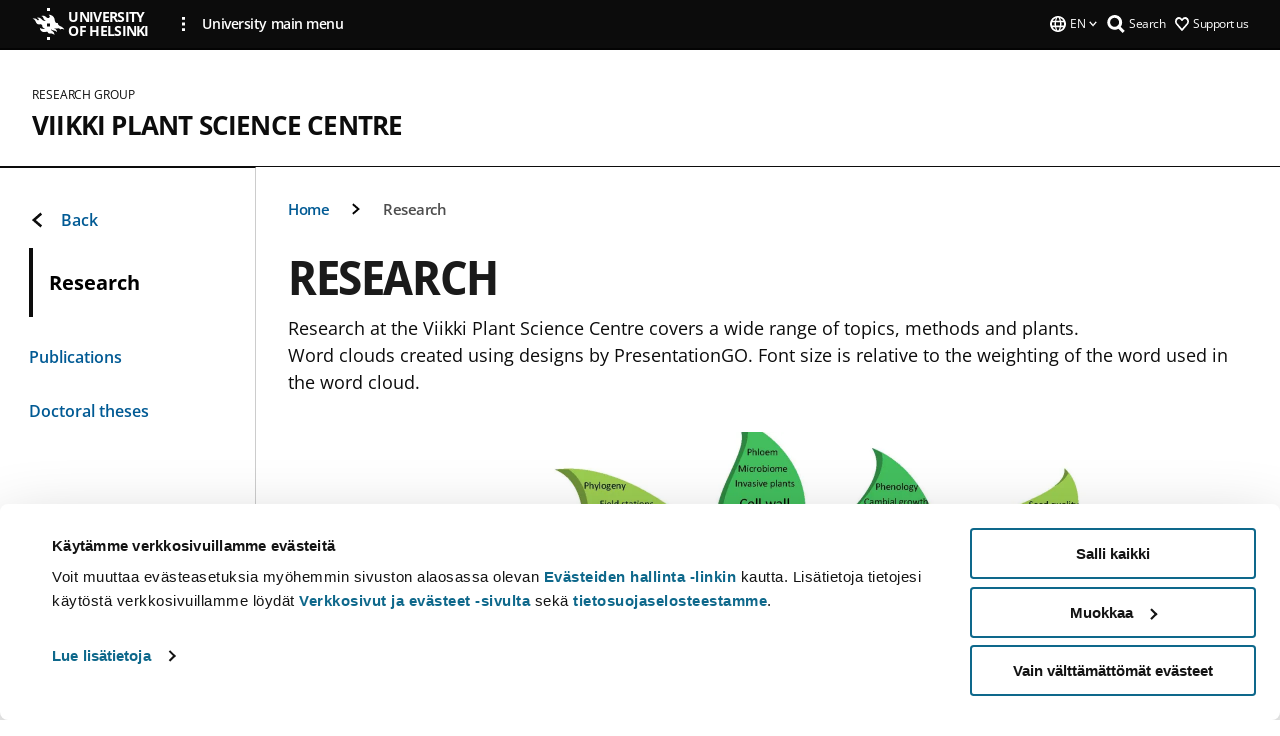

--- FILE ---
content_type: text/html; charset=UTF-8
request_url: https://www.helsinki.fi/en/researchgroups/viikki-plant-science-centre/research
body_size: 8472
content:

<!DOCTYPE html>
<html lang="en" dir="ltr" prefix="og: https://ogp.me/ns#">
<head>
  <style>
    /* Hide Cookiebot branding as soon as page loads */
    #CybotCookiebotDialogHeader,
    #CybotCookiebotDialog.CybotEdge #CybotCookiebotDialogHeader {display: none !important;}
  </style>
  <script type="text/javascript" data-cookieconsent="ignore">
    window.dataLayer = window.dataLayer || [];
    function gtag() {
        dataLayer.push(arguments);
    }
    gtag("consent", "default", {
        ad_personalization: "denied",
        ad_storage: "denied",
        ad_user_data: "denied",
        analytics_storage: "denied",
        functionality_storage: "denied",
        personalization_storage: "denied",
        security_storage: "granted",
        wait_for_update: 500
    });
    gtag("set", "ads_data_redaction", true);
    gtag("set", "url_passthrough", true);
  </script>
  
      
  
  <meta charset="utf-8" />
<meta name="description" content="Research at the Viikki Plant Science Centre covers a wide range of topics, methods and plants. Word clouds created using designs by PresentationGO. Font size is relative to the weighting of the word used in the word cloud." />
<link rel="canonical" href="https://www.helsinki.fi/en/researchgroups/viikki-plant-science-centre/research" />
<meta property="og:site_name" content="University of Helsinki" />
<meta property="og:type" content="website" />
<meta property="og:url" content="https://www.helsinki.fi/en/researchgroups/viikki-plant-science-centre/research" />
<meta property="og:title" content="Research | Viikki Plant Science Centre | University of Helsinki" />
<meta property="og:description" content="Research at the Viikki Plant Science Centre covers a wide range of topics, methods and plants. Word clouds created using designs by PresentationGO. Font size is relative to the weighting of the word used in the word cloud." />
<meta property="og:image" content="https://www.helsinki.fi/themes/custom/helsingin_yliopisto/images/share/share.png" />
<meta name="twitter:card" content="summary_large_image" />
<meta name="twitter:description" content="Research at the Viikki Plant Science Centre covers a wide range of topics, methods and plants. Word clouds created using designs by PresentationGO. Font size is relative to the weighting of the word used in the word cloud." />
<meta name="twitter:title" content="Research | Viikki Plant Science Centre | University of Helsinki" />
<meta name="twitter:image" content="https://www.helsinki.fi/themes/custom/helsingin_yliopisto/images/share/share.png" />
<meta name="Generator" content="Drupal 10 (https://www.drupal.org)" />
<meta name="MobileOptimized" content="width" />
<meta name="HandheldFriendly" content="true" />
<meta name="viewport" content="width=device-width, initial-scale=1.0" />
<script id="Cookiebot" src="https://consent.cookiebot.com/uc.js" data-cbid="e422c4ee-0ebe-400c-b22b-9c74b6faeac3" async fetchpriority="high"></script>
<script type="application/ld+json">{
    "@context": "https://schema.org",
    "@type": "BreadcrumbList",
    "itemListElement": [
        {
            "@type": "ListItem",
            "position": 1,
            "name": "Home",
            "item": "https://www.helsinki.fi/en"
        },
        {
            "@type": "ListItem",
            "position": 2,
            "name": "Viikki Plant Science Centre",
            "item": "https://www.helsinki.fi/en/researchgroups/viikki-plant-science-centre"
        }
    ]
}</script>
<link rel="icon" href="/themes/custom/helsingin_yliopisto/favicon.ico" type="image/vnd.microsoft.icon" />
<link rel="alternate" hreflang="en" href="https://www.helsinki.fi/en/researchgroups/viikki-plant-science-centre/research" />
<link rel="preload" href="https://www.helsinki.fi/assets/drupal/styles/prominent_image_2_1_tablet/s3/media-image/ViPS_Wordcloud_ResearchThemes_Tree_Jan2023.jpg.webp?itok=SW3FOho4" as="image" fetchpriority="high" />
<link rel="preload" href="https://www.helsinki.fi/assets/drupal/styles/prominent_image_2_1_tablet/s3/media-image/ViPS_Wordcloud_Plants_Leafshape_Nov2022_Page_1.jpg.webp?itok=LNI2LWUa" as="image" fetchpriority="high" />
<link rel="modulepreload" href="/themes/custom/helsingin_yliopisto/dist/hudslib-0.9.8/esm/globalScript-3f479486.js" as="script" crossorigin fetchpriority="high" />
<link rel="modulepreload" href="/themes/custom/helsingin_yliopisto/dist/hudslib-0.9.8/esm/huds-lib.js" as="script" crossorigin fetchpriority="high" />
<link rel="modulepreload" href="/themes/custom/helsingin_yliopisto/dist/hudslib-0.9.8/esm/hy-box.entry.js" as="script" crossorigin fetchpriority="high" />
<link rel="modulepreload" href="/themes/custom/helsingin_yliopisto/dist/hudslib-0.9.8/esm/hy-breadcrumbs_15.entry.js" as="script" crossorigin fetchpriority="high" />
<link rel="modulepreload" href="/themes/custom/helsingin_yliopisto/dist/hudslib-0.9.8/esm/hy-icon-caret-down.entry.js" as="script" crossorigin fetchpriority="high" />
<link rel="modulepreload" href="/themes/custom/helsingin_yliopisto/dist/hudslib-0.9.8/esm/hy-icon-caret-left.entry.js" as="script" crossorigin fetchpriority="high" />
<link rel="modulepreload" href="/themes/custom/helsingin_yliopisto/dist/hudslib-0.9.8/esm/hy-icon-caret-right.entry.js" as="script" crossorigin fetchpriority="high" />
<link rel="modulepreload" href="/themes/custom/helsingin_yliopisto/dist/hudslib-0.9.8/esm/hy-icon-caret-up.entry.js" as="script" crossorigin fetchpriority="high" />
<link rel="modulepreload" href="/themes/custom/helsingin_yliopisto/dist/hudslib-0.9.8/esm/hy-icon-globe.entry.js" as="script" crossorigin fetchpriority="high" />
<link rel="modulepreload" href="/themes/custom/helsingin_yliopisto/dist/hudslib-0.9.8/esm/hy-icon-heart-support.entry.js" as="script" crossorigin fetchpriority="high" />
<link rel="modulepreload" href="/themes/custom/helsingin_yliopisto/dist/hudslib-0.9.8/esm/hy-icon-hy-logo.entry.js" as="script" crossorigin fetchpriority="high" />
<link rel="modulepreload" href="/themes/custom/helsingin_yliopisto/dist/hudslib-0.9.8/esm/hy-icon-search.entry.js" as="script" crossorigin fetchpriority="high" />
<link rel="modulepreload" href="/themes/custom/helsingin_yliopisto/dist/hudslib-0.9.8/esm/hy-image.entry.js" as="script" crossorigin fetchpriority="high" />
<link rel="modulepreload" href="/themes/custom/helsingin_yliopisto/dist/hudslib-0.9.8/esm/hy-main.entry.js" as="script" crossorigin fetchpriority="high" />
<link rel="modulepreload" href="/themes/custom/helsingin_yliopisto/dist/hudslib-0.9.8/esm/index-2ffe17c9.js" as="script" crossorigin fetchpriority="high" />
<link rel="modulepreload" href="/themes/custom/helsingin_yliopisto/dist/hudslib-0.9.8/esm/utils-1e7f5184.js" as="script" crossorigin fetchpriority="high" />
<link rel="preload" href="/themes/custom/helsingin_yliopisto/dist/hudslib/fonts/Open-Sans-600/Open-Sans-600.woff2" as="font" crossorigin fetchpriority="high" />
<link rel="preload" href="/themes/custom/helsingin_yliopisto/dist/hudslib/fonts/Open-Sans-regular/Open-Sans-regular.woff2" as="font" crossorigin fetchpriority="high" />

  <title>Research | Viikki Plant Science Centre | University of Helsinki</title>
  <link rel="stylesheet" media="all" href="/sites/default/files/css/css_kq4gKku6-phsWZ6n98t6GZmGgAB8OqQhik_D4hOZ5t0.css?delta=0&amp;language=en&amp;theme=helsingin_yliopisto&amp;include=eJyNzUEKAjEMheELNTNHktTGNhCT0LQjc3sHXIjQhdufj_caSbBW1tspbM4xbC8UXBXijEFPEM6pLVQVyygQ40pal2Q2-Nn6C8HDdMSSHlzI3Pq4fg-mF9wjkmPH2tFb7KVPR9m-ZZvqMwtHo5I-83vGoDd-_WIJ" />
<link rel="stylesheet" media="all" href="/sites/default/files/css/css_FDoreftuaUPtxg1KlP9hl87e_xhV94gAyvTFtJWeazc.css?delta=1&amp;language=en&amp;theme=helsingin_yliopisto&amp;include=eJyNzUEKAjEMheELNTNHktTGNhCT0LQjc3sHXIjQhdufj_caSbBW1tspbM4xbC8UXBXijEFPEM6pLVQVyygQ40pal2Q2-Nn6C8HDdMSSHlzI3Pq4fg-mF9wjkmPH2tFb7KVPR9m-ZZvqMwtHo5I-83vGoDd-_WIJ" />

  <script src="/themes/custom/helsingin_yliopisto/dist/hudslib-0.9.8/esm/huds-lib.js?v=0.9.8" type="module" defer fetchpriority="high"></script>
<script src="/themes/custom/helsingin_yliopisto/dist/hudslib-0.9.8/huds-lib/huds-lib.esm.js?v=0.9.8" nomodule defer></script>
<script src="/themes/custom/helsingin_yliopisto/dist/uhds-1.0.1/component-library/component-library.esm.js?v=1.0.1" type="module" defer fetchpriority="high"></script>


  <link rel="preconnect" href="//customer.cludo.com"/>
  <link rel="preconnect" href="//consent.cookiebot.com"/>
  <link rel="dns-prefetch" href="//siteimproveanalytics.com"/>
  <link rel="dns-prefetch" href="//d2oarllo6tn86.cloudfront.net" />
  <link rel="dns-prefetch" href="//connect.facebook.net" />

  <link rel="preload" href="https://customer.cludo.com/assets/2594/11998/cludo-search.min.css" as="style" onload="this.onload=null;this.rel='stylesheet'">
  <noscript><link rel="stylesheet" href="https://customer.cludo.com/assets/2594/11998/cludo-search.min.css"></noscript>

  
        <style>
    html :not(:defined){visibility:hidden}html.prerendered :not(:defined){visibility:visible}.visually-hidden{position:absolute!important;overflow:hidden;clip:rect(1px,1px,1px,1px);width:1px;height:1px;word-wrap:normal}
  </style>
</head>
<body class="ct--landing_page is-group-page">
  <!-- Google Tag Manager (noscript) -->
  <noscript><iframe src="https://www.googletagmanager.com/ns.html?id=GTM-5PMSGQ"
  height="0" width="0" style="display:none;visibility:hidden"></iframe></noscript>
  <!-- End Google Tag Manager (noscript) -->

    <ds-store ds-language="en"></ds-store>

    <a href="#main-content" class="visually-hidden focusable">
      Skip to main content
  </a>
  
    <div class="dialog-off-canvas-main-canvas" data-off-canvas-main-canvas>
    
<div class="layout-container">

  

  <header role="banner">
    
  <div class="hy-region--header">
    
              
                                                                                                                  
                                                                                                
                                                                                                
                                                                                                
                              
                                                                                  
        
                
                                                                                                                  
                                                                                                
                              
                                                                                                    
        
                
                              
                                                                                  
        
                
                              
                                                                                  
        
                
                  
                                                                                                          
                                                                                        
                                                                                        
                                                                                        
                                                                                        
                                                                                        
                      
            <hy-site-header
      is-group="true"
      is-luomus-group = "false"
      is-beta-group = "false"
      group-type = "research_group_menu"
      group-logo-url=""
      research-group-label = "Research Group"
      site-label="University of Helsinki"
      site-url="/en"
      logo-label="Viikki Plant Science Centre"
      logo-url="/en/researchgroups/viikki-plant-science-centre"
      menu-label="Menu"
      menu-label-close="Close"
      data-menu-language="[{&quot;langCode&quot;:&quot;fi&quot;,&quot;abbr&quot;:&quot;SUOMI&quot;,&quot;label&quot;:&quot;SUOMI (FI)&quot;,&quot;isActive&quot;:false,&quot;isDisabled&quot;:true},{&quot;langCode&quot;:&quot;sv&quot;,&quot;abbr&quot;:&quot;SVENSKA&quot;,&quot;label&quot;:&quot;SVENSKA (SV)&quot;,&quot;isActive&quot;:false,&quot;isDisabled&quot;:true},{&quot;langCode&quot;:&quot;en&quot;,&quot;abbr&quot;:&quot;ENGLISH&quot;,&quot;label&quot;:&quot;ENGLISH (EN)&quot;,&quot;isActive&quot;:true,&quot;url&quot;:&quot;\/en\/researchgroups\/viikki-plant-science-centre\/research&quot;}]"
      data-menu-donate="[{&quot;label&quot;:&quot;Support us&quot;,&quot;url&quot;:&quot;https:\/\/www.helsinki.fi\/en\/innovations-and-cooperation\/support-us&quot;}]"
      data-site-header-labels="{&quot;menu_labels&quot;:{&quot;open&quot;:&quot;Open mobile menu&quot;,&quot;close&quot;:&quot;Close mobile menu&quot;,&quot;expand&quot;:&quot;Expand submenu&quot;,&quot;return&quot;:&quot;Return to previous level&quot;,&quot;home&quot;:&quot;Home&quot;,&quot;main&quot;:&quot;Main menu&quot;,&quot;front_page&quot;:&quot;Front page&quot;},&quot;search_labels&quot;:{&quot;label&quot;:&quot;Search&quot;,&quot;open&quot;:&quot;Open search form&quot;,&quot;close&quot;:&quot;Close search form&quot;},&quot;language_labels&quot;:{&quot;open&quot;:&quot;Open language menu&quot;,&quot;close&quot;:&quot;Close language menu&quot;},&quot;group_pages&quot;:{&quot;university_main_menu&quot;:&quot;University main menu&quot;,&quot;university_home_page&quot;:&quot;University main home page&quot;,&quot;university_front_page&quot;:&quot;University main home page&quot;}}"
      data-site-search-labels="{&quot;search_description&quot;:&quot;web pages, study options, people, research groups, etc\u2026&quot;,&quot;search_placeholder&quot;:&quot;What do you want to find\u2026&quot;,&quot;search_label&quot;:&quot;Search&quot;,&quot;search_close_label&quot;:&quot;Exit search&quot;,&quot;search_tools_label&quot;:&quot;Special Search tools&quot;}"
      data-search-tools="null"
      data-main-menu-links="[{&quot;menuLinkId&quot;:&quot;0bda75ab91f8bad1d33de860414b7b17&quot;,&quot;isActive&quot;:&quot;false&quot;,&quot;isExternal&quot;:false,&quot;label&quot;:&quot;News&quot;,&quot;url&quot;:&quot;\/en\/news&quot;,&quot;description&quot;:&quot;&quot;,&quot;closeButtonTitle&quot;:&quot;Close&quot;},{&quot;menuLinkId&quot;:&quot;494b9cd4d0873b762b7d39cf4e3ea594&quot;,&quot;isActive&quot;:&quot;false&quot;,&quot;isExternal&quot;:false,&quot;label&quot;:&quot;Admissions and education&quot;,&quot;url&quot;:&quot;\/en\/admissions-and-education&quot;,&quot;description&quot;:&quot;&quot;,&quot;closeButtonTitle&quot;:&quot;Close&quot;},{&quot;menuLinkId&quot;:&quot;f3c91fca09455013c086123615d3e477&quot;,&quot;isActive&quot;:&quot;false&quot;,&quot;isExternal&quot;:false,&quot;label&quot;:&quot;Research&quot;,&quot;url&quot;:&quot;\/en\/research&quot;,&quot;description&quot;:&quot;&quot;,&quot;closeButtonTitle&quot;:&quot;Close&quot;},{&quot;menuLinkId&quot;:&quot;e8a187c7892f2b029d9a30c646778047&quot;,&quot;isActive&quot;:&quot;false&quot;,&quot;isExternal&quot;:false,&quot;label&quot;:&quot;Innovations and cooperation&quot;,&quot;url&quot;:&quot;\/en\/innovations-and-cooperation&quot;,&quot;description&quot;:&quot;&quot;,&quot;closeButtonTitle&quot;:&quot;Close&quot;},{&quot;menuLinkId&quot;:&quot;9a1297e0af8490e7d111de27a809a650&quot;,&quot;isActive&quot;:&quot;false&quot;,&quot;isExternal&quot;:false,&quot;label&quot;:&quot;About us&quot;,&quot;url&quot;:&quot;\/en\/about-us&quot;,&quot;description&quot;:&quot;&quot;,&quot;closeButtonTitle&quot;:&quot;Close&quot;},{&quot;menuLinkId&quot;:&quot;a4e28b83b9a8708b86458c720e8dfc1b&quot;,&quot;isActive&quot;:&quot;false&quot;,&quot;isExternal&quot;:false,&quot;label&quot;:&quot;Faculties and units&quot;,&quot;url&quot;:&quot;\/en\/faculties-and-units&quot;,&quot;description&quot;:&quot;&quot;,&quot;closeButtonTitle&quot;:&quot;Close&quot;}]"
    >
      <nav
        role="navigation"
        class="hy-site-header__menu-desktop is-group is-dropdown js-hy-desktop-navigation"
        slot="menu"
        is-group="true"
        is-dropdown="true"
      >
                    </nav>
      <nav role='navigation' class="hy-mobile-menu js-hy-mobile-navigation is-hidden" slot="menu_mobile">
        <section class="hy-mobile-menu__header">
          <div id="menu-bc-container" class="hy-mobile-menu__breadcrumbs">
            <button
              aria-label="Return back to: Front page"
              class="hy-menu-mobile-breadcrumb is-hidden"
              data-home-label="Home"
              data-current-label="Home"
              data-main-nav-label="Main navigation"
              data-prev-level="0"
              data-front-url="/en"
            >
              <hy-icon icon='hy-icon-caret-left' class="is-hidden" size=10></hy-icon>
              <span class='hy-menu-mobile-breadcrumb__label'>Home</span>
            </button>
            <a
              aria-label="Return back to: Front page"
              class="hy-menu-mobile-breadcrumb__link"
              href="/en/researchgroups/viikki-plant-science-centre"
            >
              <hy-icon icon='hy-icon-caret-left' class="is-hidden" size=10></hy-icon>
              <span class='hy-menu-mobile-breadcrumb__label'>Home</span>
            </a>
          </div>
          <button class="hy-mobile-menu__menu-close-button" aria-label="Close menu" disabled aria-hidden="true">
            <span>Close</span>
            <hy-icon icon='hy-icon-remove' size=16 />
          </button>
        </section>
        <section class="hy-mobile-menu__menu-container" data-mobile-menu="[{&quot;menu_link_id&quot;:&quot;c29bffdf-a3f1-46c0-a51a-3a6fe434b53d&quot;,&quot;menu_parent_id&quot;:null,&quot;in_active_trail&quot;:false,&quot;menu_link_title&quot;:&quot;About us&quot;,&quot;menu_link_uri&quot;:&quot;\/en\/researchgroups\/viikki-plant-science-centre\/about-us-0&quot;,&quot;menu_link_level&quot;:1,&quot;menu_link_shortcuts&quot;:[],&quot;menu_link_children&quot;:[{&quot;menu_link_id&quot;:&quot;a4de4622-57b3-47b0-a8a7-63d19adc3c68&quot;,&quot;menu_parent_id&quot;:&quot;c29bffdf-a3f1-46c0-a51a-3a6fe434b53d&quot;,&quot;in_active_trail&quot;:false,&quot;menu_link_title&quot;:&quot;People&quot;,&quot;menu_link_uri&quot;:&quot;\/en\/researchgroups\/viikki-plant-science-centre\/about-us\/people&quot;,&quot;menu_link_level&quot;:2,&quot;menu_link_shortcuts&quot;:[]},{&quot;menu_link_id&quot;:&quot;e32cbaa2-991d-4609-a5a4-0bf2866fa751&quot;,&quot;menu_parent_id&quot;:&quot;c29bffdf-a3f1-46c0-a51a-3a6fe434b53d&quot;,&quot;in_active_trail&quot;:false,&quot;menu_link_title&quot;:&quot;Become a member&quot;,&quot;menu_link_uri&quot;:&quot;\/en\/researchgroups\/viikki-plant-science-centre\/about-us\/become-a-member&quot;,&quot;menu_link_level&quot;:2,&quot;menu_link_shortcuts&quot;:[]},{&quot;menu_link_id&quot;:&quot;f9dec864-179b-4a0e-91db-b21e525ce7f9&quot;,&quot;menu_parent_id&quot;:&quot;c29bffdf-a3f1-46c0-a51a-3a6fe434b53d&quot;,&quot;in_active_trail&quot;:false,&quot;menu_link_title&quot;:&quot;Infrastructure&quot;,&quot;menu_link_uri&quot;:&quot;\/en\/researchgroups\/viikki-plant-science-centre\/about-us\/infrastructure&quot;,&quot;menu_link_level&quot;:2,&quot;menu_link_shortcuts&quot;:[]},{&quot;menu_link_id&quot;:&quot;0369a767-f953-4c43-b62f-8f0d0968c6a1&quot;,&quot;menu_parent_id&quot;:&quot;c29bffdf-a3f1-46c0-a51a-3a6fe434b53d&quot;,&quot;in_active_trail&quot;:false,&quot;menu_link_title&quot;:&quot;Education&quot;,&quot;menu_link_uri&quot;:&quot;\/en\/researchgroups\/viikki-plant-science-centre\/about-us\/education&quot;,&quot;menu_link_level&quot;:2,&quot;menu_link_shortcuts&quot;:[]}]},{&quot;menu_link_id&quot;:&quot;8b2c57dd-292e-462c-a956-e2f9e1652422&quot;,&quot;menu_parent_id&quot;:null,&quot;in_active_trail&quot;:true,&quot;menu_link_title&quot;:&quot;Research&quot;,&quot;menu_link_uri&quot;:&quot;\/en\/researchgroups\/viikki-plant-science-centre\/research&quot;,&quot;menu_link_level&quot;:1,&quot;menu_link_shortcuts&quot;:[],&quot;menu_link_children&quot;:[{&quot;menu_link_id&quot;:&quot;a44a6666-385b-4bbb-be92-294cd083819f&quot;,&quot;menu_parent_id&quot;:&quot;8b2c57dd-292e-462c-a956-e2f9e1652422&quot;,&quot;in_active_trail&quot;:false,&quot;menu_link_title&quot;:&quot;Publications&quot;,&quot;menu_link_uri&quot;:&quot;\/en\/researchgroups\/viikki-plant-science-centre\/research\/publications&quot;,&quot;menu_link_level&quot;:2,&quot;menu_link_shortcuts&quot;:[]},{&quot;menu_link_id&quot;:&quot;30b38c3a-04cf-48ab-aa8a-de8f31ea245a&quot;,&quot;menu_parent_id&quot;:&quot;8b2c57dd-292e-462c-a956-e2f9e1652422&quot;,&quot;in_active_trail&quot;:false,&quot;menu_link_title&quot;:&quot;Doctoral theses&quot;,&quot;menu_link_uri&quot;:&quot;\/en\/researchgroups\/viikki-plant-science-centre\/research\/doctoral-theses&quot;,&quot;menu_link_level&quot;:2,&quot;menu_link_shortcuts&quot;:[]}]},{&quot;menu_link_id&quot;:&quot;51d67a6e-4acb-4c68-9912-79ecef742a2f&quot;,&quot;menu_parent_id&quot;:null,&quot;in_active_trail&quot;:false,&quot;menu_link_title&quot;:&quot;News and events&quot;,&quot;menu_link_uri&quot;:&quot;\/en\/researchgroups\/viikki-plant-science-centre\/news-and-events&quot;,&quot;menu_link_level&quot;:1,&quot;menu_link_shortcuts&quot;:[]},{&quot;menu_link_id&quot;:&quot;af6b71df-b002-4323-86af-88772560e810&quot;,&quot;menu_parent_id&quot;:null,&quot;in_active_trail&quot;:false,&quot;menu_link_title&quot;:&quot;Contact&quot;,&quot;menu_link_uri&quot;:&quot;\/en\/researchgroups\/viikki-plant-science-centre\/contact&quot;,&quot;menu_link_level&quot;:1,&quot;menu_link_shortcuts&quot;:[]}]">
                  </section>
              </nav>
    </hy-site-header>
  

  </div>

  </header>

  
  

  

  

  
    <hy-main role="main" has-sidebar=true>
      <a id="main-content" tabindex="-1"></a>      <div class="layout-content">
        
<div class="hy-main-content-wrapper">
            </div>
                  
  <div class="hy-region--content">
    <div data-drupal-messages-fallback class="hidden"></div><div id="block-breadcrumbs-2">
  
    
      
  
                                              
                  
              
                    <div class="hy-main-content-wrapper">
        <hy-breadcrumbs variant='' data-items='[{&quot;text&quot;:&quot;Home&quot;,&quot;url&quot;:&quot;\/en\/researchgroups\/viikki-plant-science-centre&quot;},{&quot;text&quot;:&quot;Research&quot;,&quot;url&quot;:&quot;&quot;}]'>
      </hy-breadcrumbs>
    </div>

            

  </div>
<div class="node node--type-landing-page node--view-mode-full ds-1col clearfix is-landing-page">



      
            <div class="hy-main-content-wrapper">
        <div class="page-title__wrapper page-title__wrapper--common">
          <h1 class="page-title__h1 page-title__h1--common">
            Research
          </h1>
        </div>
      </div>
      
                    <div class="hy-main-content-wrapper">
              <hy-ingress>Research at the Viikki Plant Science Centre covers a wide range of topics, methods and plants.<br />
Word clouds created using designs by PresentationGO. Font size is relative to the weighting of the word used in the word cloud.</hy-ingress>
          </div>
            
                    
          <div class="hy-main-content-wrapper">
          <hy-prominent-image
                    image-url="/assets/drupal/styles/16_8_l/s3/media-image/ViPS_Wordcloud_ResearchThemes_Tree_Jan2023.jpg.webp?itok=hf6zyHcO"
          source-set="[{&quot;src&quot;:&quot;\/assets\/drupal\/styles\/16_8_xl\/s3\/media-image\/ViPS_Wordcloud_ResearchThemes_Tree_Jan2023.jpg.webp?itok=l9meBGNh 1x, \/assets\/drupal\/styles\/16_8_xl_x2\/s3\/media-image\/ViPS_Wordcloud_ResearchThemes_Tree_Jan2023.jpg.webp?itok=4gWrt69a 2x&quot;,&quot;media&quot;:&quot;all and (min-width: 1200px)&quot;,&quot;type&quot;:&quot;image\/webp&quot;},{&quot;src&quot;:&quot;\/assets\/drupal\/styles\/16_8_l\/s3\/media-image\/ViPS_Wordcloud_ResearchThemes_Tree_Jan2023.jpg.webp?itok=hf6zyHcO 1x, \/assets\/drupal\/styles\/16_8_l_x2_\/s3\/media-image\/ViPS_Wordcloud_ResearchThemes_Tree_Jan2023.jpg.webp?itok=VdCFd5NC 2x&quot;,&quot;media&quot;:&quot;all and (min-width: 960px)&quot;,&quot;type&quot;:&quot;image\/webp&quot;},{&quot;src&quot;:&quot;\/assets\/drupal\/styles\/16_8_m\/s3\/media-image\/ViPS_Wordcloud_ResearchThemes_Tree_Jan2023.jpg.webp?itok=cdqposvn 1x, \/assets\/drupal\/styles\/16_8_m_x2_\/s3\/media-image\/ViPS_Wordcloud_ResearchThemes_Tree_Jan2023.jpg.webp?itok=Jh8pmefr 2x&quot;,&quot;media&quot;:&quot;all and (min-width: 768px) and (max-width: 959px)&quot;,&quot;type&quot;:&quot;image\/webp&quot;},{&quot;src&quot;:&quot;\/assets\/drupal\/styles\/16_8_s\/s3\/media-image\/ViPS_Wordcloud_ResearchThemes_Tree_Jan2023.jpg.webp?itok=eqmX1RMM 1x, \/assets\/drupal\/styles\/16_8_s_x2_\/s3\/media-image\/ViPS_Wordcloud_ResearchThemes_Tree_Jan2023.jpg.webp?itok=DDtSYfbJ 2x&quot;,&quot;media&quot;:&quot;all and (min-width: 480px) and (max-width: 767px)&quot;,&quot;type&quot;:&quot;image\/webp&quot;}]"
          image-alt=""
        >
        </hy-prominent-image>
        <hy-box mb="1.75, 1.75, 2, 2.5"></hy-box>
      </div>
      
                        
          <div class="hy-main-content-wrapper">
          <hy-prominent-image
                    image-url="/assets/drupal/styles/16_8_l/s3/media-image/ViPS_Wordcloud_Plants_Leafshape_Nov2022_Page_1.jpg.webp?itok=ORlPgbkk"
          source-set="[{&quot;src&quot;:&quot;\/assets\/drupal\/styles\/16_8_xl\/s3\/media-image\/ViPS_Wordcloud_Plants_Leafshape_Nov2022_Page_1.jpg.webp?itok=lis0k95w 1x, \/assets\/drupal\/styles\/16_8_xl_x2\/s3\/media-image\/ViPS_Wordcloud_Plants_Leafshape_Nov2022_Page_1.jpg.webp?itok=gP72DewX 2x&quot;,&quot;media&quot;:&quot;all and (min-width: 1200px)&quot;,&quot;type&quot;:&quot;image\/webp&quot;},{&quot;src&quot;:&quot;\/assets\/drupal\/styles\/16_8_l\/s3\/media-image\/ViPS_Wordcloud_Plants_Leafshape_Nov2022_Page_1.jpg.webp?itok=ORlPgbkk 1x, \/assets\/drupal\/styles\/16_8_l_x2_\/s3\/media-image\/ViPS_Wordcloud_Plants_Leafshape_Nov2022_Page_1.jpg.webp?itok=nuJDI3wZ 2x&quot;,&quot;media&quot;:&quot;all and (min-width: 960px)&quot;,&quot;type&quot;:&quot;image\/webp&quot;},{&quot;src&quot;:&quot;\/assets\/drupal\/styles\/16_8_m\/s3\/media-image\/ViPS_Wordcloud_Plants_Leafshape_Nov2022_Page_1.jpg.webp?itok=fsw1cgiA 1x, \/assets\/drupal\/styles\/16_8_m_x2_\/s3\/media-image\/ViPS_Wordcloud_Plants_Leafshape_Nov2022_Page_1.jpg.webp?itok=zItAoxVg 2x&quot;,&quot;media&quot;:&quot;all and (min-width: 768px) and (max-width: 959px)&quot;,&quot;type&quot;:&quot;image\/webp&quot;},{&quot;src&quot;:&quot;\/assets\/drupal\/styles\/16_8_s\/s3\/media-image\/ViPS_Wordcloud_Plants_Leafshape_Nov2022_Page_1.jpg.webp?itok=25Xvw4b_ 1x, \/assets\/drupal\/styles\/16_8_s_x2_\/s3\/media-image\/ViPS_Wordcloud_Plants_Leafshape_Nov2022_Page_1.jpg.webp?itok=w4Fuapxi 2x&quot;,&quot;media&quot;:&quot;all and (min-width: 480px) and (max-width: 767px)&quot;,&quot;type&quot;:&quot;image\/webp&quot;}]"
          image-alt=""
        >
        </hy-prominent-image>
        <hy-box mb="1.75, 1.75, 2, 2.5"></hy-box>
      </div>
      
                        
            <div class="hy-main-content-wrapper">
            
                      <hy-link-box-list
              variant="landing"
              data-items="[{&quot;heading&quot;:&quot;Publications&quot;,&quot;description&quot;:&quot;&quot;,&quot;boxUrl&quot;:&quot;\/en\/researchgroups\/viikki-plant-science-centre\/research\/publications&quot;,&quot;isExternal&quot;:false,&quot;ariaLabel&quot;:&quot;&quot;,&quot;imageUrl&quot;:&quot;https:\/\/www.helsinki.fi\/assets\/drupal\/s3fs-public\/styles\/linkbox_image_16_10_mobile\/public\/migrated-research-group-pages\/pt2\/paragraph-images\/59704-waterfall_west_dean_gardens_sussex_december.jpg.webp?itok=nZgMq4Cg&quot;,&quot;imageAlt&quot;:&quot;copyright photo Trevor Sims&quot;},{&quot;heading&quot;:&quot;Doctoral theses&quot;,&quot;description&quot;:&quot;&quot;,&quot;boxUrl&quot;:&quot;\/en\/researchgroups\/viikki-plant-science-centre\/research\/doctoral-theses&quot;,&quot;isExternal&quot;:false,&quot;ariaLabel&quot;:&quot;&quot;,&quot;imageUrl&quot;:&quot;https:\/\/www.helsinki.fi\/assets\/drupal\/s3fs-public\/styles\/linkbox_image_16_10_mobile\/public\/migrated-research-group-pages\/pt2\/paragraph-images\/59705-windmill_bw.jpg.webp?itok=Oclp3uWR&quot;,&quot;imageAlt&quot;:&quot;copyright photo Trevor Sims&quot;},{&quot;heading&quot;:&quot;News and events&quot;,&quot;description&quot;:&quot;&quot;,&quot;boxUrl&quot;:&quot;\/en\/researchgroups\/viikki-plant-science-centre\/news-and-events&quot;,&quot;isExternal&quot;:false,&quot;ariaLabel&quot;:&quot;&quot;,&quot;imageUrl&quot;:&quot;https:\/\/www.helsinki.fi\/assets\/drupal\/styles\/linkbox_image_16_10_mobile\/s3\/media-image\/LIGHTS.jpg.webp?itok=5oCVyHxV&quot;,&quot;imageAlt&quot;:&quot;&quot;}]"
              read-more-label="Read more"
            >
            </hy-link-box-list>
                  </div>
  
            
  
</div>

  </div>

          
              </div>

              <aside class="layout-sidebar-first">
          
  <div class="hy-region--sidebar_first">
          
      <div class="hy-sidebar-menu">
          <span class="hy-sidebar-menu__back-container">
                                <a class="hy-sidebar-menu__back" href="/en/researchgroups/viikki-plant-science-centre">
                <hy-icon
                  class='hy-sidebar-menu__item__icon--back'
                  icon='hy-icon-caret-left'
                  fill='currentColor'
                  size=16
                ></hy-icon>
                Back
              </a>
                          </span>
              <span
          data-has-children="true"
          class="hy-sidebar-menu__current"
        >
                              <a href="/en/researchgroups/viikki-plant-science-centre/research">
              Research
            </a>
                          </span>
                                          <ul class="hy-sidebar-menu__container">
                                                                <li
          class="hy-sidebar-menu__item"
          data-menu-link-id="af6ff0a568fed3e25fe47ecf29d98526"
                                                        data-drupal-link-system-path="node/17016"
                                                  >
                      <a
              class="hy-sidebar-menu__item__link"
              href="/en/researchgroups/viikki-plant-science-centre/research/publications"
            >
              Publications
                          </a>
                  </li>
                                                                <li
          class="hy-sidebar-menu__item"
          data-menu-link-id="c69f42a33face7904ce32bce3296564c"
                                                        data-drupal-link-system-path="node/17017"
                                                  >
                      <a
              class="hy-sidebar-menu__item__link"
              href="/en/researchgroups/viikki-plant-science-centre/research/doctoral-theses"
            >
              Doctoral theses
                          </a>
                  </li>
          </ul>
  
              </div>


  </div>

        </aside>
      
          </hy-main>

                      
    <hy-footer>
      
  <div class="hy-region--footer">
    
  

                                                                                                                                                                                            
                
                                                                                                                                                                                                                                                                                      
                
                                                                                                                                            
                
                  
    <hy-footer-base
      logo-label='University of Helsinki'
      logo-url='/'
      some-label='Follow us'
      copyright-text='© University of Helsinki 2025'
      data-footer-base-links='[{&quot;label&quot;:&quot;Quick links&quot;,&quot;url&quot;:&quot;&quot;,&quot;isExternal&quot;:false,&quot;mainlink&quot;:true,&quot;items&quot;:[{&quot;label&quot;:&quot;Library&quot;,&quot;url&quot;:&quot;https:\/\/www.helsinki.fi\/en\/helsinki-university-library&quot;,&quot;isExternal&quot;:&quot;external&quot;},{&quot;label&quot;:&quot;Careers and open positions&quot;,&quot;url&quot;:&quot;\/en\/about-us\/careers&quot;,&quot;isExternal&quot;:false},{&quot;label&quot;:&quot;Webshop&quot;,&quot;url&quot;:&quot;https:\/\/go.innoflame.fi\/goshop\/unihelsinki\/en\/&quot;,&quot;isExternal&quot;:&quot;external&quot;}]},{&quot;label&quot;:&quot;Contact information&quot;,&quot;url&quot;:&quot;&quot;,&quot;isExternal&quot;:false,&quot;mainlink&quot;:true,&quot;items&quot;:[{&quot;label&quot;:&quot;People finder&quot;,&quot;url&quot;:&quot;https:\/\/www.helsinki.fi\/en\/about-us\/people\/people-finder&quot;,&quot;isExternal&quot;:&quot;external&quot;},{&quot;label&quot;:&quot;Contact details and building opening hours&quot;,&quot;url&quot;:&quot;https:\/\/www.helsinki.fi\/en\/about-us\/university-helsinki\/contact-details&quot;,&quot;isExternal&quot;:&quot;external&quot;},{&quot;label&quot;:&quot;Invoicing details&quot;,&quot;url&quot;:&quot;\/en\/about-us\/university-helsinki\/contact-details\/university-helsinki-invoicing-details&quot;,&quot;isExternal&quot;:false},{&quot;label&quot;:&quot;Press and Media&quot;,&quot;url&quot;:&quot;\/en\/news\/press-and-media-services&quot;,&quot;isExternal&quot;:false},{&quot;label&quot;:&quot;Give feedback&quot;,&quot;url&quot;:&quot;\/en\/give-feedback&quot;,&quot;isExternal&quot;:false}]},{&quot;label&quot;:&quot;For the university community&quot;,&quot;url&quot;:&quot;&quot;,&quot;isExternal&quot;:false,&quot;mainlink&quot;:true,&quot;items&quot;:[{&quot;label&quot;:&quot;Studies service for current students&quot;,&quot;url&quot;:&quot;https:\/\/studies.helsinki.fi\/frontpage&quot;,&quot;isExternal&quot;:&quot;external&quot;},{&quot;label&quot;:&quot;Flamma-intranet&quot;,&quot;url&quot;:&quot;https:\/\/flamma.helsinki.fi\/&quot;,&quot;isExternal&quot;:&quot;external&quot;}]}]'
      data-footer-post-section-links='[{&quot;label&quot;:&quot;About the website&quot;,&quot;url&quot;:&quot;\/en\/about-website&quot;,&quot;isExternal&quot;:false},{&quot;label&quot;:&quot;Accessibility statement&quot;,&quot;url&quot;:&quot;\/en\/accessibility-statement&quot;,&quot;isExternal&quot;:false},{&quot;label&quot;:&quot;Cookie management&quot;,&quot;url&quot;:&quot;\/en\/cookie-management-helsinkifi&quot;,&quot;isExternal&quot;:false},{&quot;label&quot;:&quot;Data protection&quot;,&quot;url&quot;:&quot;\/en\/about-us\/processing-data-university\/data-protection&quot;,&quot;isExternal&quot;:false}]'
      data-footer-base-some='[{&quot;label&quot;:&quot;Follow us on Facebook&quot;,&quot;url&quot;:&quot;https:\/\/www.facebook.com\/HelsinkiUniversity&quot;,&quot;type&quot;:&quot;facebook&quot;},{&quot;label&quot;:&quot;Follow us on Youtube&quot;,&quot;url&quot;:&quot;https:\/\/www.youtube.com\/user\/universityofhelsinki&quot;,&quot;type&quot;:&quot;youtube&quot;},{&quot;label&quot;:&quot;Follow us on LinkedIn&quot;,&quot;url&quot;:&quot;https:\/\/fi.linkedin.com\/school\/university-of-helsinki\/&quot;,&quot;type&quot;:&quot;linkedin&quot;},{&quot;label&quot;:&quot;Follow us on Instagram&quot;,&quot;url&quot;:&quot;https:\/\/www.instagram.com\/universityofhelsinki\/&quot;,&quot;type&quot;:&quot;instagram&quot;},{&quot;label&quot;:&quot;Follow us on Tiktok&quot;,&quot;url&quot;:&quot;https:\/\/www.tiktok.com\/@helsinginyliopisto&quot;,&quot;type&quot;:&quot;tiktok&quot;}]'
    >
      <address slot="content">
        P.O. Box 3
(Fabianinkatu 33)
00014 University of Helsinki
Switchboard:
+358 (0) 2941 911 (mobile call charge / local network charge)
      </address>
    </hy-footer-base>
  
  </div>

    </hy-footer>
  </div>

  </div>

  

  <script type="application/json" data-drupal-selector="drupal-settings-json">{"path":{"baseUrl":"\/","pathPrefix":"en\/","currentPath":"node\/17789","currentPathIsAdmin":false,"isFront":false,"currentLanguage":"en"},"pluralDelimiter":"\u0003","suppressDeprecationErrors":true,"groupMenuName":"group_menu_link_content-617","groupMenuNameId":"617","groupFooterMenuName":"group_menu_link_content-616","groupFooterMenuNameId":"616","user":{"uid":0,"permissionsHash":"17f5cac32b0538e2a6527a0c257cfa201ba13ccebc7739456f0b955b8a289aa4"}}</script>
<script src="/sites/default/files/js/js_9x59uaAkcXHGBDOc4m96_3yWMs4ZbY5E-R8Xb1fYvYk.js?scope=footer&amp;delta=0&amp;language=en&amp;theme=helsingin_yliopisto&amp;include=eJyN0EEOwjAMBMAPYfEklDRuYuHYUe0C-T3hiNQGLj7sjvbggmwkmeTWmbSRuV4TGmUB6-ZYgSleyoHKrDEwmI9I8iEpQRIjLLwnhYQc-oytm1r9w2WvM9RHaXfXBhIelIOTypmsGmks_oCCT4M1LB71BU2N5vJzGN1xm-O9wNen37VEnZE"></script>
<script src="/themes/custom/helsingin_yliopisto/dist/js/hy-hy.min.js?v=1.x" defer></script>
<script src="/themes/custom/helsingin_yliopisto/dist/js/hy-handle-cludo-delay.min.js?v=1.x" defer fetchpriority="low"></script>
<script src="/themes/custom/helsingin_yliopisto/dist/js/hy-handle-frosmo-delay.min.js?v=1.x" defer fetchpriority="low"></script>
<script src="/themes/custom/helsingin_yliopisto/dist/js/hy-handle-gtm-delay.min.js?v=1.x" defer fetchpriority="low"></script>
<script src="/themes/custom/helsingin_yliopisto/dist/js/hy-desktop-navigation.min.js?v=1.x" defer></script>
<script src="/themes/custom/helsingin_yliopisto/dist/js/hy-mobile-navigation.min.js?v=1.x" defer></script>
<script src="/themes/custom/helsingin_yliopisto/dist/js/hy-news-factbox-position.min.js?v=1.x" defer fetchpriority="low"></script>
<script src="/themes/custom/helsingin_yliopisto/dist/js/hy-news-newsletter-position.min.js?v=1.x" defer fetchpriority="low"></script>


  
  
      
  </body>
</html>


--- FILE ---
content_type: application/javascript
request_url: https://www.helsinki.fi/themes/custom/helsingin_yliopisto/dist/hudslib-0.9.8/esm/hy-prominent-image.entry.js
body_size: 835
content:
import{r as registerInstance,h,H as Host,g as getElement}from"./index-2ffe17c9.js";const hyProminentImageCss="*{-webkit-box-sizing:border-box;box-sizing:border-box}:host{display:block}.hy-prominent-image{position:relative}.hy-prominent-image__text{font-size:1rem;line-height:20px;background-color:var(--grayscale-black);bottom:12px;color:var(--grayscale-white);font-family:var(--main-font-family);font-weight:bold;left:-8px;letter-spacing:-0.5px;max-width:46%;padding:6px 12px;position:absolute;text-transform:none}@media (min-width: 30rem){.hy-prominent-image__text{font-size:1.125rem;line-height:24px;bottom:20px;left:-16px;letter-spacing:-0.56px;max-width:58%;padding:12px 24px;position:absolute}}@media (min-width: 60rem){.hy-prominent-image__text{font-size:1.375rem;line-height:28px;bottom:24px;left:-16px;letter-spacing:-0.69px;padding:16px 24px;position:absolute}}@media (min-width: 1601px){.hy-prominent-image__text{font-size:1.625rem;line-height:32px;bottom:28px;left:-16px;letter-spacing:-0.8px;padding:20px 24px;position:absolute}}@media (min-width: 75.0625rem){.hy-prominent-image__text__large{font-size:1.625rem;line-height:32px;bottom:28px;left:-16px;letter-spacing:-0.8px;padding:20px 24px;position:absolute}}",HyProminentImageStyle0=hyProminentImageCss,HyProminentImage=class{constructor(e){registerInstance(this,e),this.textTitle=void 0,this.imageUrl=void 0,this.imageAlt="",this.headerstyle="common",this.sourceSet=void 0}componentDidLoad(){let e=this.el.closest(".hy-main");e&&(e.classList.contains("with-sidebar")||(this.headerstyle="large"))}render(){const e=["hy-prominent-image",this.headerstyle,`hy-prominent-image__${this.headerstyle}`].join(" "),t=["hy-prominent-image__text",`hy-prominent-image__text__${this.headerstyle}`].join(" ");return h(Host,{key:"ca5f75d16e2248bad1f19cbe09c7cecda6500c4a"},h("div",{key:"d8880f698fea216399e4b4322faccb77b6603b71",class:e},h("div",{key:"459b3363a18a84dddbdb18e11b2fa43e073ed94d",class:"hy-prominent-image__image"},h("hy-image",{key:"2cbc574eb8add5b515594efc791cc0c3f60f62a3","source-set":this.sourceSet,"image-url":this.imageUrl,"image-alt":this.imageAlt,aspectRatioWidth:2,aspectRatioHeight:1})),this.textTitle&&h("div",{key:"652777ab528646ce52d7a69bb0cb6b41addc49df",class:t},this.textTitle)))}get el(){return getElement(this)}};HyProminentImage.style=HyProminentImageStyle0;export{HyProminentImage as hy_prominent_image};